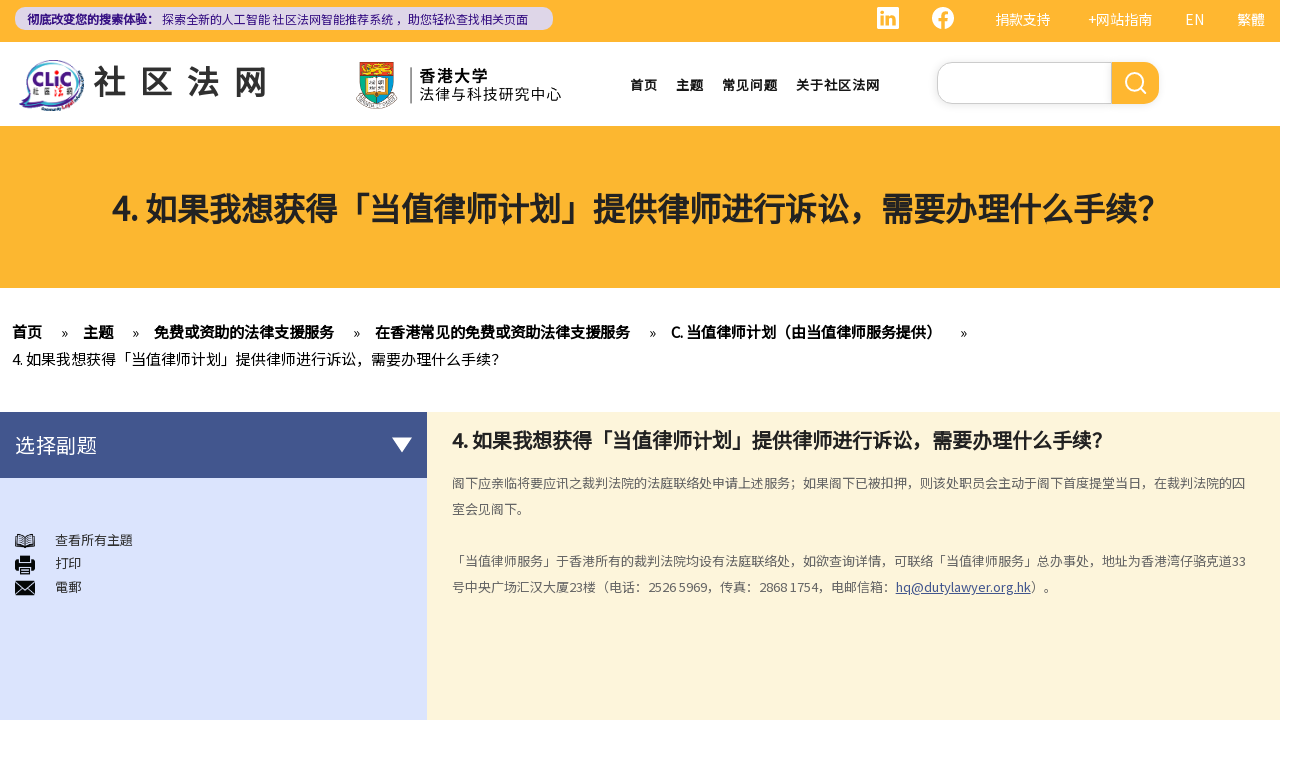

--- FILE ---
content_type: text/html; charset=UTF-8
request_url: https://www.clic.org.hk/cn/topics/legalAid/freeOrSubsidisedLegalAssistanceInHongKong/dutyLawyerScheme/q4
body_size: 10696
content:
<!DOCTYPE html>
<html lang="zh-hans" dir="ltr" prefix="content: http://purl.org/rss/1.0/modules/content/  dc: http://purl.org/dc/terms/  foaf: http://xmlns.com/foaf/0.1/  og: http://ogp.me/ns#  rdfs: http://www.w3.org/2000/01/rdf-schema#  schema: http://schema.org/  sioc: http://rdfs.org/sioc/ns#  sioct: http://rdfs.org/sioc/types#  skos: http://www.w3.org/2004/02/skos/core#  xsd: http://www.w3.org/2001/XMLSchema# ">
  <head> 
    <meta charset="utf-8" />
<link rel="canonical" href="https://www.clic.org.hk/cn/topics/legalAid/freeOrSubsidisedLegalAssistanceInHongKong/dutyLawyerScheme/q4" />
<meta name="Generator" content="Drupal 10 (https://www.drupal.org)" />
<meta name="MobileOptimized" content="width" />
<meta name="HandheldFriendly" content="true" />
<meta name="viewport" content="width=device-width, initial-scale=1.0" />
<link rel="icon" href="/sites/default/files/logo_0_0.png" type="image/png" />
<link rel="alternate" hreflang="en" href="https://www.clic.org.hk/en/topics/legalAid/freeOrSubsidisedLegalAssistanceInHongKong/dutyLawyerScheme/q4" />
<link rel="alternate" hreflang="zh-hant" href="https://www.clic.org.hk/zh/topics/legalAid/freeOrSubsidisedLegalAssistanceInHongKong/dutyLawyerScheme/q4" />
<link rel="alternate" hreflang="zh-hans" href="https://www.clic.org.hk/cn/topics/legalAid/freeOrSubsidisedLegalAssistanceInHongKong/dutyLawyerScheme/q4" />
<link rel="prev" href="/cn/topics/legalAid/freeOrSubsidisedLegalAssistanceInHongKong/dutyLawyerScheme/q3" />
<link rel="up" href="/cn/topics/legalAid/freeOrSubsidisedLegalAssistanceInHongKong/dutyLawyerScheme" />
<link rel="next" href="/cn/topics/legalAid/freeOrSubsidisedLegalAssistanceInHongKong/HKU_Faculty_of_Law" />

    <link rel="icon" href="/sites/default/files/android-icon-192x192.png" sizes="192x192" />
    <link rel="apple-touch-icon" href="/sites/default/files/apple-icon-180x180.png" sizes="180x180" />
    <title>4. 如果我想获得「当值律师计划」提供律师进行诉讼，需要办理什么手续？ | Community Legal Information Centre (CLIC)</title>
    <link rel="stylesheet" media="all" href="/sites/default/files/css/css_Z-Bulzly4inhq9oXzKigBbW2mbyI7dtUrVdxvEK8c2c.css?delta=0&amp;language=zh-hans&amp;theme=gavias_amon&amp;include=eJxVjUEKwzAMBD_k2o_pA4Jiq0ZUsYpXDvj3SSBQctnDzMBiwnlLK4FDpV0IC23WUlVbSV_wqdJqUJo2fCmCbDv3maxxNg3ZOqfSx4_0ze5nigAnF7hk3Cb-yePjmoivtFj4Q0P9AHbON60" />
<link rel="stylesheet" media="all" href="/sites/default/files/css/css_Q5DWUwBouigkpk6dHxXxyp4xb8R1vmr4b8qkOI5jAlA.css?delta=1&amp;language=zh-hans&amp;theme=gavias_amon&amp;include=eJxVjUEKwzAMBD_k2o_pA4Jiq0ZUsYpXDvj3SSBQctnDzMBiwnlLK4FDpV0IC23WUlVbSV_wqdJqUJo2fCmCbDv3maxxNg3ZOqfSx4_0ze5nigAnF7hk3Cb-yePjmoivtFj4Q0P9AHbON60" />
<link rel="stylesheet" media="all" href="//fonts.googleapis.com/css?family=Hind:400,300,700,500" />
<link rel="stylesheet" media="all" href="/sites/default/files/css/css_gVtSD-qG_egFcqXGUJtH314KbUl_PKJjfi80cQCKJgY.css?delta=3&amp;language=zh-hans&amp;theme=gavias_amon&amp;include=eJxVjUEKwzAMBD_k2o_pA4Jiq0ZUsYpXDvj3SSBQctnDzMBiwnlLK4FDpV0IC23WUlVbSV_wqdJqUJo2fCmCbDv3maxxNg3ZOqfSx4_0ze5nigAnF7hk3Cb-yePjmoivtFj4Q0P9AHbON60" />


    <script src="/sites/default/files/js/js_dlPoISoxceQqmaMszDq_1z0AICo_yKx4EmsBh14ec_w.js?scope=header&amp;delta=0&amp;language=zh-hans&amp;theme=gavias_amon&amp;include=eJxVjUEKwzAMBD_k2o_pA4Jiq0ZUsYpXDvj3SSBQctnDzMBiwnlLK4FDpV0IC23WUlVbSV_wqdJqUJo2fCmCbDv3maxxNg3ZOqfSx4_0ze5nigAnF7hk3Cb-yePjmoivtFj4Q0P9AHbON60"></script>


    
    
        <script async src="https://www.googletagmanager.com/gtag/js?id=G-PFCKBJG354"></script>
    <script>
      window.dataLayer = window.dataLayer || [];
      function gtag(){dataLayer.push(arguments);}
      gtag('js', new Date());

      gtag('config', 'G-PFCKBJG354');
    </script>
  </head>
  <body class="layout-no-sidebars not-preloader">
  
    <a href="#main-content" class="visually-hidden focusable">
      跳转到主要内容
    </a>
    
      <div class="dialog-off-canvas-main-canvas" data-off-canvas-main-canvas>
    
<div class="body-page">
	 

      <header id="header" class="header-v1"><meta http-equiv="Content-Type" content="text/html; charset=utf-8">
  
      <div class="topbar">
      <div class="topbar-inner">
        <div class="container">
          <div class="content">  <div>
    <div class="language-switcher-language-url topbarlang block block-language block-language-blocklanguage-interface" id="block-languageswitcher-2" role="navigation">
  
      <h2 class="block-title" ><span>Language switcher</span></h2>
    
      <div class="content block-content">
      <ul class="links"><li hreflang="en" data-drupal-link-system-path="node/216" class="en"><a href="/en/topics/legalAid/freeOrSubsidisedLegalAssistanceInHongKong/dutyLawyerScheme/q4" class="language-link" hreflang="en" data-drupal-link-system-path="node/216">EN</a></li><li hreflang="zh-hant" data-drupal-link-system-path="node/216" class="zh-hant"><a href="/zh/topics/legalAid/freeOrSubsidisedLegalAssistanceInHongKong/dutyLawyerScheme/q4" class="language-link" hreflang="zh-hant" data-drupal-link-system-path="node/216">繁體</a></li><li></li></ul>
    </div>
  </div>
<div id="block-sitemapblockzh-2" class="topbarsitemap block block-block-content block-block-content05f0ac50-90ed-4821-9606-1236db6934d2">
  
      <h2 class="block-title" ><span>Sitemap Block (Zh)</span></h2>
    
      <div class="content block-content">
        <div class="layout layout--onecol">
    <div  class="layout__region layout__region--content">
                  <div><div style="display:flex;"><a style="display:inline;height:22px;" href="https://www.linkedin.com/showcase/clichk/"><svg height="22px" viewbox="0 0 16 16 " width="22px" xmlns="http://www.w3.org/2000/svg"><path d="M0 1.146C0 .513.526 0 1.175 0h13.65C15.474 0 16 .513 16 1.146v13.708c0 .633-.526 1.146-1.175 1.146H1.175C.526 16 0 15.487 0 14.854V1.146zm4.943 12.248V6.169H2.542v7.225h2.401zm-1.2-8.212c.837 0 1.358-.554 1.358-1.248-.015-.709-.52-1.248-1.342-1.248-.822 0-1.359.54-1.359 1.248 0 .694.521 1.248 1.327 1.248h.016zm4.908 8.212V9.359c0-.216.016-.432.08-.586.173-.431.568-.878 1.232-.878.869 0 1.216.662 1.216 1.634v3.865h2.401V9.25c0-2.22-1.184-3.252-2.764-3.252-1.274 0-1.845.7-2.165 1.193v.025h-.016a5.54 5.54 0 0 1 .016-.025V6.169h-2.4c.03.678 0 7.225 0 7.225h2.4z" fill="white"></path></svg></a><a style="display:inline;height:22px;padding-right:8px;" href="https://www.facebook.com/people/Community-Legal-Information-Centre-%E7%A4%BE%E5%8D%80%E6%B3%95%E7%B6%B2/100092315826255/"><svg height="22px" viewbox="0 0 16 16" width="22px" xmlns="http://www.w3.org/2000/svg"><path d="M16 8.049c0-4.446-3.582-8.05-8-8.05C3.58 0-.002 3.603-.002 8.05c0 4.017 2.926 7.347 6.75 7.951v-5.625h-2.03V8.05H6.75V6.275c0-2.017 1.195-3.131 3.022-3.131.876 0 1.791.157 1.791.157v1.98h-1.009c-.993 0-1.303.621-1.303 1.258v1.51h2.218l-.354 2.326H9.25V16c3.824-.604 6.75-3.934 6.75-7.951z" fill="white"></path></svg></a><div style="display:inline;padding-right:4px;vertical-align:middle;"><a href="https://eform.giving.hku.hk/zend/online_donation/community_legal_information_centre">捐款支持</a></div><div style="display:inline;vertical-align:middle;"><a href="/cn/sitemap">+网站指南</a></div></div></div>
      
    </div>
  </div>

    </div>
  </div>
<div id="block-gavias-amon-crecnews" class="block block-block-content block-block-contentf5e76c9d-c5ed-4c97-bb7b-07514a97853f no-title">
  
    
      <div class="content block-content">
        <div class="layout layout--onecol">
    <div  class="layout__region layout__region--content">
                  <div><div class="visible-md-block" style="background-color:#ded6e8;border-radius:10px;margin:0px;max-width:47%;"><p style="line-height:1.25;padding:2px 8px 2px 12px;"><a style="color:#391385;font-size:12px;padding-left:0px;" href="https://clic.org.hk/app/recommender"><strong>彻底改变您的搜索体验：</strong> 探索全新的人工智能 <span style="text-decoration:underline solid 1px;text-underline-offset:1px;">社区法网智能推荐系统</span> ，助您轻松查找相关页面</a></p></div><div class="visible-lg-block" style="background-color:#ded6e8;border-radius:10px;max-width:43%;"><p style="line-height:1.25;padding:3px 8px 3px 12px;"><a style="color:#391385;font-size:12px;padding-left:0px;" href="https://clic.org.hk/app/recommender"><strong>彻底改变您的搜索体验：</strong> 探索全新的人工智能 <span style="text-decoration:underline solid 1px;text-underline-offset:1px;">社区法网智能推荐系统</span> ，助您轻松查找相关页面</a></p></div><div class="container-fluid hidden-md hidden-lg"><div class="row"><div class="col-xs-12 col-md-6" style="background-color:#ded6e8;border-radius:10px;margin:0px;padding:0px;"><p style="line-height:1.2;padding:3px 10px 3px 10px;"><a style="color:#391385;font-size:12px;padding-left:0px;" href="https://clic.org.hk/app/recommender"><strong>彻底改变您的搜索体验：</strong> 探索全新的人工智能 <span style="text-decoration:underline solid 1px;text-underline-offset:1px;">社区法网智能推荐系统</span> ，助您轻松查找相关页面</a></p></div></div></div></div>
      
    </div>
  </div>

    </div>
  </div>

  </div>
</div> 
        </div>
      </div>
    </div>
  
      

                                                      
                                                                              			   				  			   		                      			   				  			   		          
                              
      
      <div id="custom_header">
    <div class="container">
        <div class="row">
            <div class="col-lg-4 col-md-4 col-sm-4 col-xs-8 branding customlogo">
                                    <div>
    <div id="block-logo" class="block block-block-content block-block-content35a3197c-937b-4ad0-a8e9-144b34c8d825 no-title">
  
    
      <div class="content block-content">
        <div class="layout layout--onecol">
    <div  class="layout__region layout__region--content">
                  <div><p><a href="/cn"><img alt="logo" data-entity-type="file" data-entity-uuid="3a4dd9f7-429a-40cc-b6c5-91f227fd733d" src="/sites/default/files/inline-images/logo.gif" width="150" height="117" /></a><a href="/cn">社区法网</a></p>
</div>
      
    </div>
  </div>

    </div>
  </div>

  </div>

                            </div>
            <div class="col-lg-3 col-md-3 col-sm-4 col-xs-8 branding2 customlogo">
                                    <div>
    <div id="block-headercssblock-2" class="block block-block-content block-block-content084e331b-8ff0-45f1-b64e-b7ceb5c189a2 no-title">
  
    
      <div class="content block-content">
        <div class="layout layout--onecol">
    <div  class="layout__region layout__region--content">
                  <div><style type="text/css">
/*<![CDATA[*/

@media not all and (min-resolution:.001dpcm){ 
	@supports (-webkit-appearance:none) and (stroke-color:transparent) {
	    .branding{
			width:36% !important; 
		}
		.navigation .gva_menu > li > a{
			font-weight:500 !important;
		}
	}
}

/*]]>*/
</style></div>
      
    </div>
  </div>

    </div>
  </div>
<div id="block-logo-3" class="block block-block-content block-block-content7033f853-2ec2-4e89-810a-15eb8412c05c no-title">
  
    
      <div class="content block-content">
        <div class="layout layout--onecol">
    <div  class="layout__region layout__region--content">
                  <div><p><img alt="center logo" data-entity-type="file" data-entity-uuid="6fd9a564-09cf-4b97-879c-0647bd82343e" src="/sites/default/files/inline-images/Centre-Logo-CN.png" width="750" height="167" /></p>
</div>
      
    </div>
  </div>

    </div>
  </div>

  </div>

                            </div>
            <div class="col-lg-3 col-md-2 col-sm-4 col-xs-4 p-static custommenu">
                <div class="main-menu">
                    <div class="area-main-menu">
                      <div class="area-inner">
                                                    <div>
    
<nav role="navigation" aria-labelledby="block-gavias-amon-main-menu-menu" id="block-gavias-amon-main-menu" class="block block-menu navigation menu--main">
            
  <h2 class="visually-hidden" id="block-gavias-amon-main-menu-menu">Main navigation</h2>
  

                    <div class="content">
                
        
<div class="gva-navigation">

              <ul class="clearfix gva_menu gva_menu_main">
              
                      

      
      <li  class="menu-item ">
        <a href="/cn">
                    首页

            
        </a>
        
          

        
      </li>
          
                      

      
      <li  class="menu-item ">
        <a href="/cn/topics">
                    主题

            
        </a>
        
          

        
      </li>
          
                      

      
      <li  class="menu-item ">
        <a href="/cn/faqs">
                    常见问题

            
        </a>
        
          

        
      </li>
          
                      

      
      <li  class="menu-item ">
        <a href="/cn/about-clic">
                    关于社区法网

            
        </a>
        
          

        
      </li>
        </ul>
  


</div>


<div id="menu-bar" class="menu-bar">
  <span class="one"></span>
  <span class="two"></span>
  <span class="three"></span>
</div>
      </div>
    
</nav>

       

  </div>

                          
                      </div>
                   </div>
                </div> 
            </div>
            <div class="col-lg-2 col-md-4 col-sm-4 col-xs-4 p-static languagearea">
                			        <div class="language area">
				          <div>
    


<div class="search-block-form block block-search container-inline" data-drupal-selector="search-block-form" id="block-searchform-2" role="search">
  
    
      <div class="content container-inline">
        <form action="/cn/search/node" method="get" id="search-block-form" accept-charset="UTF-8" class="search-form search-block-form">
  <div class="js-form-item form-item js-form-type-search form-item-keys js-form-item-keys form-no-label">
      <label for="edit-keys" class="visually-hidden">搜索</label>
        <input title="请输入您想搜索的关键词。" data-drupal-selector="edit-keys" type="search" id="edit-keys" name="keys" value="" size="15" maxlength="128" class="form-search" />

        </div>
<div data-drupal-selector="edit-actions" class="form-actions js-form-wrapper form-wrapper" id="edit-actions"><input class="search-form__submit button js-form-submit form-submit" data-drupal-selector="edit-submit" type="submit" id="edit-submit" value="搜索" />
</div>

</form>

    </div>
  </div>


  </div>

			        </div>
		                    </div>
        </div>
    </div>
</div>
</header>

	

				<div class="breadcrumbs_title area">
				  <div>
    <div id="block-gavias-amon-page-title" class="block block-core block-page-title-block no-title">
  
    
      <div class="content block-content">
      

  <h1 class="title page-title">
<span>4. 如果我想获得「当值律师计划」提供律师进行诉讼，需要办理什么手续？</span>
</h1>


    </div>
  </div>

  </div>

			</div>
			
   		<div class="breadcrumbs">
			<div class="container">
				<div class="content-inner">
					  <div>
    <div id="block-breadcrumbs" class="block block-system block-system-breadcrumb-block no-title">
  
    
      <div class="content block-content">
        <nav class="breadcrumb" role="navigation" aria-labelledby="system-breadcrumb">
    <h2 id="system-breadcrumb" class="visually-hidden">面包屑</h2>
    <ol>
      
                <li>
                  <a href="/cn">首页</a>
              </li>
                <li>
                  <a href="https://www.clic.org.hk/cn/topics">Topics</a>
              </li>
                <li>
                  <a href="https://www.clic.org.hk/cn/topics/legalAid">免费或资助的法律支援服务</a>
              </li>
                <li>
                  <a href="https://www.clic.org.hk/cn/topics/legalAid/freeOrSubsidisedLegalAssistanceInHongKong">在香港常见的免费或资助法律支援服务</a>
              </li>
                <li>
                  <a href="https://www.clic.org.hk/cn/topics/legalAid/freeOrSubsidisedLegalAssistanceInHongKong/dutyLawyerScheme">C. 当值律师计划（由当值律师服务提供）</a>
              </li>
                <li>
                  <a href="https://www.clic.org.hk/cn/topics/legalAid/freeOrSubsidisedLegalAssistanceInHongKong/dutyLawyerScheme/q4">4. 如果我想获得「当值律师计划」提供律师进行诉讼，需要办理什么手续？</a>
              </li>
        </ol>
  </nav>

    </div>
  </div>

  </div>

				</div>	
			</div> 
		</div>
		
	
	<div role="main" class="main main-page">
	
		<div class="clearfix"></div>
		<div class="slideshow_content area">
			
		</div>
		
		
				
		<div class="clearfix"></div>
		
		
	<div class="clearfix"></div>
		<div id="content" class="content content-full">
			<div class="container">
				<div class="content-main-inner">
					<div class="row">
						
													
							 		
																										
                   

						<div id="page-main-content" class="main-content col-xs-12 col-md-8 col-md-push-4 sb-l ">

							<div class="main-content-inner">
								
								
																	<div class="content-main">
										  <div>
    <div id="block-gavias-amon-content" class="block block-system block-system-main-block no-title">
  
    
      <div class="content block-content">
      

<article data-history-node-id="216" class="node node--type-clic-data-detail node--view-mode-full clearfix">
  <header><meta http-equiv="Content-Type" content="text/html; charset=utf-8">
    
            
      </header>
  <div class="node__content clearfix">
      <div class="layout layout--onecol">
    <div  class="layout__region layout__region--content">
                  <div class="text-detail"><h2>4. 如果我想获得「当值律师计划」提供律师进行诉讼，需要办理什么手续？</h2>

<p>阁下应亲临将要应讯之裁判法院的法庭联络处申请上述服务；如果阁下已被扣押，则该处职员会主动于阁下首度提堂当日，在裁判法院的囚室会见阁下。</p>

<p> </p>

<p>「当值律师服务」于香港所有的裁判法院均设有法庭联络处，如欲查询详情，可联络「当值律师服务」总办事处，地址为香港湾仔骆克道33号中央广场汇汉大厦23楼（电话：2526 5969，传真：2868 1754，电邮信箱：<a href="mailto:hq@dutylawyer.org.hk">hq@dutylawyer.org.hk</a>）。</p>

<p> </p>
</div>
      
    </div>
  </div>
  <nav role="navigation" aria-labelledby="book-label-45">
    
          <h2>书籍遍历链接： 4. What should I do if I want to obtain legal representation from the Duty Lawyer Scheme?</h2>
      <ul class="custom-node-link">
              <li>
          <a href="/cn/topics/legalAid/freeOrSubsidisedLegalAssistanceInHongKong/dutyLawyerScheme/q3" class="page-previous" rel="prev" title="转到上一页"><b class="en">‹ previous</b> <b class="zhant">‹ 上一頁</b> <b class="zhans">‹ 上一页</b></a>
        </li>
                    <li>
          <a href="/cn/topics/legalAid/freeOrSubsidisedLegalAssistanceInHongKong/dutyLawyerScheme" class="page-up" title="转到父页面"> <b class="en">back to top</b> <b class="zhant">返回首頁</b> <b class="zhans">返回首页</b></a>
        </li>
                    <li>
          <a href="/cn/topics/legalAid/freeOrSubsidisedLegalAssistanceInHongKong/HKU_Faculty_of_Law" class="page-next" rel="next" title="转到下一页 ›"> <b class="en">next ›</b><b class="zhant">下一頁 ›</b> <b class="zhans">下一页 ›</b></a>
        </li>
          </ul>
      </nav>

  </div>
</article>

    </div>
  </div>
<div id="block-cssblock" class="block block-block-content block-block-contentf6ec741b-c626-4e80-be44-ae39449966cd no-title">
  
    
      <div class="content block-content">
        <div class="layout layout--onecol">
    <div  class="layout__region layout__region--content">
                  <div><style type="text/css">
/*<![CDATA[*/
#topic .row .p-static{
   flex:0 19%;
   width:19%;
}
.custom-date{
  margin:0 23px 2rem !important;
}
.sitemap .sitemap-item.sitemap-plugin--book h2{
display: none;
}
#block-gavias-amon-content form input, 
#block-gavias-amon-content form textarea {
    font-family: 'Noto Sans HK', sans-serif !important;
}

/*]]>*/
</style></div>
      
    </div>
  </div>

    </div>
  </div>

  </div>

									</div>
								
															</div>

						</div>

						<!-- Sidebar Left -->
													
														 		
							
							<div class="col-md-4 col-md-pull-8 col-sm-12 col-xs-12 sidebar sidebar-left">
								<div class="sidebar-inner">
									  <div>
    <div id="block-booknavigation" class="block block-book block-book-navigation">
  
      <h2 class="block-title" ><span>选择副题</span></h2>
    
      <div class="content block-content">
      


        <ul>
          	
              <li class="expanded dropdown active open">
        <a href="/cn/topics/legalAid/freeOrSubsidisedLegalAssistanceInHongKong" class="dropdown-toggle" data-toggle="dropdown" aria-expanded="true">在香港常见的免费或资助法律支援服务 <span class="caret"></span></a>
                            <ul class="dropdown-menu">
          	
              <li class="expanded">
        <a href="/cn/topics/legalAid/freeOrSubsidisedLegalAssistanceInHongKong/legalAidSchemeForCriminalCases" hreflang="zh-hans">A. 刑事诉讼法律援助计划（由法律援助署提供）</a>
                            <ul class="dropdown-menu">
          	
              <li class="expanded">
        <a href="/cn/topics/legalAid/freeOrSubsidisedLegalAssistanceInHongKong/legalAidSchemeForCriminalCases/q1" hreflang="zh-hans">1. 我是否需要先行接受经济审查，才可获得刑事诉讼法律援助？</a>
                            <ul class="dropdown-menu">
          	
              <li>
        <a href="/cn/topics/legalAid/freeOrSubsidisedLegalAssistanceInHongKong/legalAidSchemeForCivilCases/q1_financialResources" hreflang="zh-hans">财务资源</a>
                  </li>
        </ul>
  
            </li>
          	
              <li>
        <a href="/cn/topics/legalAid/freeOrSubsidisedLegalAssistanceInHongKong/legalAidSchemeForCriminalCases/q2" hreflang="zh-hans">2. 我是否需要先行通过案情审查，才可获得刑事诉讼法律援助？</a>
                  </li>
          	
              <li>
        <a href="/cn/topics/legalAid/freeOrSubsidisedLegalAssistanceInHongKong/legalAidSchemeForCriminalCases/q3" hreflang="zh-hans">3. 如果我预备认罪，是否还可以获得法律援助？</a>
                  </li>
          	
              <li class="expanded">
        <a href="/cn/topics/legalAid/freeOrSubsidisedLegalAssistanceInHongKong/legalAidSchemeForCriminalCases/q4" hreflang="zh-hans">4. 我是否需要为刑事诉讼法律援助服务缴付任何费用？</a>
                            <ul class="dropdown-menu">
          	
              <li>
        <a href="/cn/topics/legalAid/freeOrSubsidisedLegalAssistanceInHongKong/legalAidSchemeForCriminalCases/q4/scaleOfContribution" hreflang="zh-hans">刑事诉讼法律援助费用分担表</a>
                  </li>
        </ul>
  
            </li>
          	
              <li>
        <a href="/cn/topics/legalAid/freeOrSubsidisedLegalAssistanceInHongKong/legalAidSchemeForCriminalCases/q5" hreflang="zh-hans">5. 刑事诉讼法律援助会否容许我选择我信任的代表律师？</a>
                  </li>
          	
              <li>
        <a href="/cn/topics/legalAid/freeOrSubsidisedLegalAssistanceInHongKong/legalAidSchemeForCriminalCases/q6" hreflang="zh-hans">6. 如果我想申请刑事诉讼法律援助，需要办理什么手续？</a>
                  </li>
          	
              <li>
        <a href="/cn/topics/legalAid/freeOrSubsidisedLegalAssistanceInHongKong/legalAidSchemeForCriminalCases/q7" hreflang="zh-hans">7. 我要等候多久才知道申请结果？</a>
                  </li>
          	
              <li>
        <a href="/cn/topics/legalAid/freeOrSubsidisedLegalAssistanceInHongKong/legalAidSchemeForCriminalCases/q8" hreflang="zh-hans">8. 如果申请刑事诉讼法律援助被拒，我应该怎办？</a>
                  </li>
        </ul>
  
            </li>
          	
              <li class="expanded">
        <a href="/cn/topics/legalAid/freeOrSubsidisedLegalAssistanceInHongKong/legalAidSchemeForCivilCases" hreflang="zh-hans">B. 民事诉讼法律援助计划（由法律援助署提供）</a>
                            <ul class="dropdown-menu">
          	
              <li class="expanded">
        <a href="/cn/topics/legalAid/freeOrSubsidisedLegalAssistanceInHongKong/legalAidSchemeForCivilCases/q1" hreflang="zh-hans">1. 民事诉讼法律援助的经济审查</a>
                            <ul class="dropdown-menu">
          	
              <li>
        <a href="/cn/topics/legalAid/freeOrSubsidisedLegalAssistanceInHongKong/legalAidSchemeForCriminalCases/q1_financialResources" hreflang="zh-hans">财务资源</a>
                  </li>
        </ul>
  
            </li>
          	
              <li>
        <a href="/cn/topics/legalAid/freeOrSubsidisedLegalAssistanceInHongKong/legalAidSchemeForCivilCases/q2" hreflang="zh-hans">2. 民事诉讼法律援助的案情审查</a>
                  </li>
          	
              <li>
        <a href="/cn/topics/legalAid/freeOrSubsidisedLegalAssistanceInHongKong/legalAidSchemeForCivilCases/q3" hreflang="zh-hans">3. 我是否需要为民事诉讼法律援助服务缴付任何费用？</a>
                  </li>
          	
              <li>
        <a href="/cn/topics/legalAid/freeOrSubsidisedLegalAssistanceInHongKong/legalAidSchemeForCivilCases/q4" hreflang="zh-hans">4. 如果败诉，我是否需要支付对方的诉讼费？</a>
                  </li>
          	
              <li>
        <a href="/cn/topics/legalAid/freeOrSubsidisedLegalAssistanceInHongKong/legalAidSchemeForCivilCases/q5" hreflang="zh-hans">5. 法律援助署会否容许我选择我信任的代表律师？</a>
                  </li>
          	
              <li>
        <a href="/cn/topics/legalAid/freeOrSubsidisedLegalAssistanceInHongKong/legalAidSchemeForCivilCases/q6" hreflang="zh-hans">6. 如果我想申请法律援助，需要办理什么手续？</a>
                  </li>
          	
              <li>
        <a href="/cn/topics/legalAid/freeOrSubsidisedLegalAssistanceInHongKong/legalAidSchemeForCivilCases/q7" hreflang="zh-hans">7. 如果我向法律援助署提供虚假资料，会有什么后果？</a>
                  </li>
          	
              <li>
        <a href="/cn/topics/legalAid/freeOrSubsidisedLegalAssistanceInHongKong/legalAidSchemeForCivilCases/q8" hreflang="zh-hans">8. 在等候法律援助之申请结果期间，我是否需要就诉讼提交抗辩书？</a>
                  </li>
          	
              <li>
        <a href="/cn/topics/legalAid/freeOrSubsidisedLegalAssistanceInHongKong/legalAidSchemeForCivilCases/q9" hreflang="zh-hans">9. 如果民事诉讼法律援助申请被拒，我应该怎办？</a>
                  </li>
        </ul>
  
            </li>
          	
              <li class="expanded active open">
        <a href="/cn/topics/legalAid/freeOrSubsidisedLegalAssistanceInHongKong/dutyLawyerScheme" hreflang="zh-hans">C. 当值律师计划（由当值律师服务提供）</a>
                            <ul class="dropdown-menu">
          	
              <li>
        <a href="/cn/topics/legalAid/freeOrSubsidisedLegalAssistanceInHongKong/dutyLawyerScheme/q1" hreflang="zh-hans">1. 是否所有在裁判法院审理的案件，均已纳入「当值律师计划」内？</a>
                  </li>
          	
              <li>
        <a href="/cn/topics/legalAid/freeOrSubsidisedLegalAssistanceInHongKong/dutyLawyerScheme/q2" hreflang="zh-hans">2. 我是否需要通过入息审查，才可获得「当值律师计划」提供律师代表我进行诉讼？</a>
                  </li>
          	
              <li>
        <a href="/cn/topics/legalAid/freeOrSubsidisedLegalAssistanceInHongKong/dutyLawyerScheme/q3" hreflang="zh-hans">3. 我是否需要为「当值律师计划」在裁判法院提供的服务缴付任何费用？</a>
                  </li>
          	
              <li class="active open">
        <a href="/cn/topics/legalAid/freeOrSubsidisedLegalAssistanceInHongKong/dutyLawyerScheme/q4" hreflang="zh-hans">4. 如果我想获得「当值律师计划」提供律师进行诉讼，需要办理什么手续？</a>
                  </li>
        </ul>
  
            </li>
          	
              <li>
        <a href="/cn/topics/legalAid/freeOrSubsidisedLegalAssistanceInHongKong/HKU_Faculty_of_Law" hreflang="zh-hans">D. 港大校园免费法律咨询计划 (香港大学法律学院提供)</a>
                  </li>
          	
              <li class="expanded">
        <a href="/cn/topics/legalAid/freeOrSubsidisedLegalAssistanceInHongKong/freeLegalAdviceScheme" hreflang="zh-hans">E. 免费法律谘询计划（由当值律师服务提供）</a>
                            <ul class="dropdown-menu">
          	
              <li>
        <a href="/cn/topics/legalAid/freeOrSubsidisedLegalAssistanceInHongKong/freeLegalAdviceScheme/q1" hreflang="zh-hans">1. 如果我想向该项计划求助，以便取得免费的初步法律意见，需要办理什么手续？</a>
                  </li>
          	
              <li>
        <a href="/cn/topics/legalAid/freeOrSubsidisedLegalAssistanceInHongKong/freeLegalAdviceScheme/q2" hreflang="zh-hans">2. 当值律师服务会否拒绝为我提供免费法律谘询服务？</a>
                  </li>
          	
              <li>
        <a href="/cn/topics/legalAid/freeOrSubsidisedLegalAssistanceInHongKong/freeLegalAdviceScheme/legal_representation" hreflang="zh-hans">3. 根据免费法律咨询计划，我会否获安排法律代表？</a>
                  </li>
        </ul>
  
            </li>
          	
              <li>
        <a href="/cn/topics/legalAid/freeOrSubsidisedLegalAssistanceInHongKong/tel_lawScheme" hreflang="zh-hans">F. 电话法律谘询计划（由当值律师服务提供）</a>
                  </li>
          	
              <li>
        <a href="/cn/topics/legalAid/freeOrSubsidisedLegalAssistanceInHongKong/helpline_by_HKLawSociety" hreflang="zh-hans">G. 免费法律咨询专线（由香港律师会提供）</a>
                  </li>
          	
              <li>
        <a href="/cn/topics/legalAid/freeOrSubsidisedLegalAssistanceInHongKong/resourceCentre" hreflang="zh-hans">H. 无律师代表诉讼人资源中心（由司法机构提供）</a>
                  </li>
          	
              <li>
        <a href="/cn/topics/legalAid/freeOrSubsidisedLegalAssistanceInHongKong/Two_year_Pilot_Scheme_to_Provide_Legal_Advice_for_Litigants_in_Person" hreflang="zh-hans">I. 无律师代表民事程序法律谘询计划(程序谘询计划)（由政务司司长辧公室辖下行政署提供）</a>
                  </li>
        </ul>
  
            </li>
          	
              <li>
        <a href="/cn/topics/legalAid/legalAssistanceEligibilityCalculator" hreflang="zh-hans">申请法律支援服务的「资格评估」</a>
                  </li>
          	
              <li class="expanded dropdown">
        <a href="/cn/topics/legalAid/caseIllustration" class="dropdown-toggle" data-toggle="dropdown" aria-expanded="true">举例说明 <span class="caret"></span></a>
                            <ul class="dropdown-menu">
          	
              <li>
        <a href="/cn/topics/legalAid/caseIllustration/civilCaseIllustration" hreflang="zh-hans">A. 民事模拟个案</a>
                  </li>
          	
              <li>
        <a href="/cn/topics/legalAid/caseIllustration/criminalCaseIllustration" hreflang="zh-hans">B. 刑事模拟个案</a>
                  </li>
        </ul>
  
            </li>
        </ul>
  

    </div>
  </div>
<div id="block-legalaid" class="block block-block-content block-block-content27411441-b7c1-460a-9d78-19663e3abba3 no-title">
  
    
      <div class="content block-content">
        <div class="layout layout--onecol">
    <div  class="layout__region layout__region--content">
                  <div><p id="custom-read"><img alt="read" data-entity-type="file" data-entity-uuid="691a5306-ba11-4cc9-b99c-995bdb3e148c" src="/sites/default/files/inline-images/read%20topic.png" width="20px" height="250" /><a href="/cn/topics/legalAid/all">查看所有主題</a></p>

<p id="custom-print"><img alt="print" data-entity-type="file" data-entity-uuid="e9b6363b-edf6-4283-b8f0-9a628e0e7c08" src="/sites/default/files/inline-images/print.png" width="20px" height="250" />打印</p>

<p id="custom-email"><img alt="email" data-entity-type="file" data-entity-uuid="ac17db13-7926-4109-aa4f-c4d3d55a0b86" src="/sites/default/files/inline-images/email.png" width="20px" height="250" />電郵</p>
</div>
      
    </div>
  </div>

    </div>
  </div>

  </div>

								</div>
							</div>
												<!-- End Sidebar Left -->

						<!-- Sidebar Right -->
												<!-- End Sidebar Right -->
						
					</div>
				</div>
			</div>
		</div>

					<div class="highlighted area">
				<div class="container">
					  <div>
    <div data-drupal-messages-fallback class="hidden"></div>

  </div>

				</div>
			</div>
		
					<div class="area after_content">
				<div class="container-fw">
	          	<div class="content-inner">
						   <div>
    <div id="block-gavias-amon-creccta" class="block block-block-content block-block-content116b8d63-aadc-4d9d-ad1a-559e1a5ec96c no-title">
  
    
      <div class="content block-content">
        <div class="layout layout--onecol">
    <div  class="layout__region layout__region--content">
                  <div><div class="container" style="background-image:url(/sites/default/files/inline-images/CREC_BG.png);background-size:cover;border-radius:20px;margin-top:20px;overflow:hidden;"><div class="row" style="padding:20px 25px 0px 25px;"><div class="col-md-5" style="padding-bottom:10px;"><p style="padding-top:6px;"><img src="/sites/default/files/inline-images/Logo_chi.png" data-entity-uuid="d80d573b-be48-481c-8153-21558cb66805" data-entity-type="file" alt="CREC Logo" width="140" height="57" /></p><p style="padding-top:8px;"><span style="color:#8765BC;font-size:16px;line-height:1.2;">不确定哪些社区法网页面与您的情境相关？</span></p><h4 style="color:#482284;font-size:26px;text-transform:none;">使用社区法网智能推荐系统！</h4><p><br /><a style="background-color:#482284;color:white;padding:10px 16px;" href="https://ai.hklii.hk/recommender/" target="_blank">开始使用</a></p></div><div class="col-md-7"><p><img src="/sites/default/files/inline-images/CREC_Promo_cn.png" data-entity-uuid="0ebbabfb-299a-486a-9fbb-4728cec99251" data-entity-type="file" alt="Crec how to use" width="100%" height="353" /></p></div></div></div></div>
      
    </div>
  </div>

    </div>
  </div>

  </div>

	          	</div>
        		</div>
			</div>
				
		
	</div>
	

	<footer id="footer" class="footer">
  
     <div class="footer-top">
      <div class="container">
        <div class="row">
          <div class="col-xs-12">
            <div class="before_footer area">
                  <div>
    <div id="block-friendlylinks" class="block block-block-content block-block-content14f7e998-36c4-44aa-b89f-f4872a81c421 no-title">
  
    
      <div class="content block-content">
        <div class="layout layout--onecol">
    <div  class="layout__region layout__region--content">
                  <div><p>相关连结</p>
</div>
      
    </div>
  </div>

    </div>
  </div>

  </div>

            </div>
          </div>
        </div>     
      </div>   
    </div> 
      
      <div class="footer">
      <div class="container">
        <div class="row">
          <div class="col-xs-12">
            <div class="footer area">
                  <div>
    <div id="block-footer1-3" class="block block-block-content block-block-contentb123cea6-c25e-4db1-9e6f-889467d6a927 no-title">
  
    
      <div class="content block-content">
        <div class="layout layout--onecol">
    <div  class="layout__region layout__region--content">
                  <div><p><a href="https://youth.clic.org.hk/sc" target="_blank"><img alt="image 3" data-entity-type="file" data-entity-uuid="1662f523-231c-412c-8dc0-852c978bf1bd" src="/sites/default/files/inline-images/Image%203.png" width="333" height="98" /></a></p>
</div>
      
    </div>
  </div>

    </div>
  </div>
<div id="block-footer2-3" class="block block-block-content block-block-content095d7547-f2bb-4200-a987-839d2dd49d15 no-title">
  
    
      <div class="content block-content">
        <div class="layout layout--onecol">
    <div  class="layout__region layout__region--content">
                  <div><p><a href="https://s100.hk/sc" target="_blank"><img src="/sites/default/files/inline-images/Image%205.png" data-entity-uuid="61cb4e06-c4cf-4c61-aad6-f3d85567e299" data-entity-type="file" alt="Image 5" width="333" height="98" /></a></p></div>
      
    </div>
  </div>

    </div>
  </div>
<div id="block-footer3-3" class="block block-block-content block-block-content48a54a45-3d43-483e-ac65-d745f3d58067 no-title">
  
    
      <div class="content block-content">
        <div class="layout layout--onecol">
    <div  class="layout__region layout__region--content">
                  <div><p><a href="https://familyclic.hk/cn" target="_blank"><img alt="Image 4" data-entity-type="file" data-entity-uuid="7510ddd4-d3ff-4aa5-a93d-1d1aa97876b4" src="/sites/default/files/inline-images/Image%204.png" width="333" height="98" /></a></p>
</div>
      
    </div>
  </div>

    </div>
  </div>
<div id="block-footer4-2" class="block block-block-content block-block-contentee9998e7-ef9a-4430-8669-d60f558c98a7 no-title">
  
    
      <div class="content block-content">
        <div class="layout layout--onecol">
    <div  class="layout__region layout__region--content">
                  <div><p><a href="https://ai.hklii.hk/dt-predictor"><img src="/sites/default/files/inline-images/SentencingPredictorLink_0.png" data-entity-uuid="4d5124fa-308e-4c72-adf1-286936cb398a" data-entity-type="file" alt="Sentencing Predictor" width="333" height="98" /></a></p></div>
      
    </div>
  </div>

    </div>
  </div>
<div id="block-footer4-2" class="block block-block-content block-block-content43083dea-d998-48d9-a02d-30a9dab59226 no-title">
  
    
      <div class="content block-content">
        <div class="layout layout--onecol">
    <div  class="layout__region layout__region--content">
                  <div><p><a href="https://clic.org.hk/app/recommender"><img src="/sites/default/files/inline-images/CRec_small_banner.jpg" data-entity-type="file" alt="CRec_small_intro" width="333" height="98" /></a></p></div>
      
    </div>
  </div>

    </div>
  </div>
<div id="block-footercssblock-2" class="block block-block-content block-block-contenteca85510-8071-476c-a181-2cfa197fdc01 no-title">
  
    
      <div class="content block-content">
        <div class="layout layout--onecol">
    <div  class="layout__region layout__region--content">
                  <div><style type="text/css">
/*<![CDATA[*/
@media not all and (min-resolution:.001dpcm){ 
	@supports (-webkit-appearance:none) and (stroke-color:transparent) {
	    #block-footer1-2, 
		#block-footer2-2, 
		#block-footer3-2{
			width:32% !important;
		}
	}
}


/*]]>*/
</style><script type="text/javascript">
//<![CDATA[


		jQuery(document).ready(function($) {
			$(':lang(en).sitemap .sitemap-item.sitemap-plugin--menu').append('<h2>books');
$(':lang(zh-hant).sitemap .sitemap-item.sitemap-plugin--menu').append('<h2>手冊');
$(':lang(zh-hans).sitemap .sitemap-item.sitemap-plugin--menu').append('<h2>手册');
$('.breadcrumbs nav.breadcrumb ol > li').append('<span>»');
$('.breadcrumbs nav.breadcrumb ol > li:last-child a').removeAttr('href');

$(':lang(zh-hant)#block-breadcrumbs nav.breadcrumb ol li a').each(function() {
    var text = $(this).text();
//console.log(text);
    text = text.replace('Search', '搜索');
    $(this).text(text); 
});
$(':lang(zh-hant)#block-gavias-amon-page-title .page-title').each(function() {
    var text = $(this).text();
    text = text.replace('Search', '搜索');
    $(this).text(text); 
});

$(':lang(zh-hant)#block-breadcrumbs nav.breadcrumb ol li a').each(function() {
    var text = $(this).text();
    text = text.replace('Topics', '主題');
    $(this).text(text); 
});
$(':lang(zh-hans)#block-breadcrumbs nav.breadcrumb ol li a').each(function() {
    var text = $(this).text();
    text = text.replace('Topics', '主题');
    $(this).text(text); 
});

			});

//]]>
</script></div>
      
    </div>
  </div>

    </div>
  </div>
<div id="block-message-2" class="block block-block-content block-block-content5494db9a-55a2-4e34-ae3f-7a79d9e09baf no-title">
  
    
      <div class="content block-content">
        <div class="layout layout--onecol">
    <div  class="layout__region layout__region--content">
                  <div><p><strong>重要事项</strong></p>

<p>社区法网提供的资料只供初步参考，而有关资料并非正式法律意见。阁下如欲就任何法律事项取得更详尽的资料或支援服务，须谘询阁下的律师。</p>
</div>
      
    </div>
  </div>

    </div>
  </div>

  </div>

            </div>
          </div>
        </div>     
      </div>   
    </div> 
      
   <div class="footer-center">
      <div class="container">      
         <div class="row">
                          
                
              
                
              
                
              
                 

              
                            
              
              
              
                       </div>   
      </div>
   </div>   

</footer>

     <div class="footer_menu">
      <div class="container">
        <div class="row">
          <div class="col-xs-12">
            <div class="footer_menu area">
                  <div>
    <div id="block-gavias-amon-usersurveypopup" class="block block-block-content block-block-contentbd2bcd1e-101d-406a-8d21-3bc3f2d5376a no-title">
  
    
      <div class="content block-content">
        <div class="layout layout--onecol">
    <div  class="layout__region layout__region--content">
      
    </div>
  </div>

    </div>
  </div>
<div id="block-footermenu-4" class="block block-block-content block-block-content0fbe634c-dec1-436d-9ce3-9851863b5525 no-title">
  
    
      <div class="content block-content">
        <div class="layout layout--onecol">
    <div  class="layout__region layout__region--content">
                  <div><p><a href="/cn/">主页</a> <a href="/cn/topics">题目</a> <a href="/cn/glossary">词汇</a> <a href="/cn/team">社区法网组员</a> <a href="/cn/form/feedback">意见</a><a href="/cn/acknowledgment">铭谢</a> <a href="/cn/disclaimers">免责声明</a></p>
</div>
      
    </div>
  </div>

    </div>
  </div>

  </div>

            </div>
          </div>
        </div>     
      </div>   
    </div> 
   
<div class="clearfix"></div>
		<div class="custom_footer">
		<div class="container">
            <div class="row">
                <div class="col-md-8 col-sm-12 col-xs-12">
                                      <div>
    <div id="block-copyright-3" class="block block-block-content block-block-content741f01c2-7ba8-49bf-b96d-4e88c9843967 no-title">
  
    
      <div class="content block-content">
        <div class="layout layout--onecol">
    <div  class="layout__region layout__region--content">
                  <div><p>香港大学社区法网版权所有 © 2004 - 2025</p></div>
      
    </div>
  </div>

    </div>
  </div>

  </div>

                                    </div>
                
                <div class="col-md-4 col-sm-12 col-xs-12">
                                      <div>
    <div id="block-gavias-amon-developby" class="block block-block-content block-block-contenta83d5c56-87ca-4bb0-a933-85c2ecd3e8bd no-title">
  
    
      <div class="content block-content">
        <div class="layout layout--onecol">
    <div  class="layout__region layout__region--content">
                  <div><p><a href="https://visibleone.com/en-hk/services/website-design" rel="nofollow" target="_blank">Web Design</a> By Visible One</p>
</div>
      
    </div>
  </div>

    </div>
  </div>

  </div>

                                    </div>
            </div>
        </div>
        </div>
</div>


  </div>

    
    <script type="application/json" data-drupal-selector="drupal-settings-json">{"path":{"baseUrl":"\/","scriptPath":null,"pathPrefix":"cn\/","currentPath":"node\/216","currentPathIsAdmin":false,"isFront":false,"currentLanguage":"zh-hans"},"pluralDelimiter":"\u0003","suppressDeprecationErrors":true,"statistics":{"data":{"nid":"216"},"url":"\/core\/modules\/statistics\/statistics.php"},"ajaxTrustedUrl":{"\/cn\/search\/node":true},"user":{"uid":0,"permissionsHash":"bd68a390681a0d7739e04c0439f9907fb381114a5d36231d0ce297224af29739"}}</script>
<script src="/sites/default/files/js/js_hU0Y16mr-JXrmnHrhcAQls-0PDCoVrPsYOXRHc2O1eY.js?scope=footer&amp;delta=0&amp;language=zh-hans&amp;theme=gavias_amon&amp;include=eJxVjUEKwzAMBD_k2o_pA4Jiq0ZUsYpXDvj3SSBQctnDzMBiwnlLK4FDpV0IC23WUlVbSV_wqdJqUJo2fCmCbDv3maxxNg3ZOqfSx4_0ze5nigAnF7hk3Cb-yePjmoivtFj4Q0P9AHbON60"></script>

      </body>
</html>
